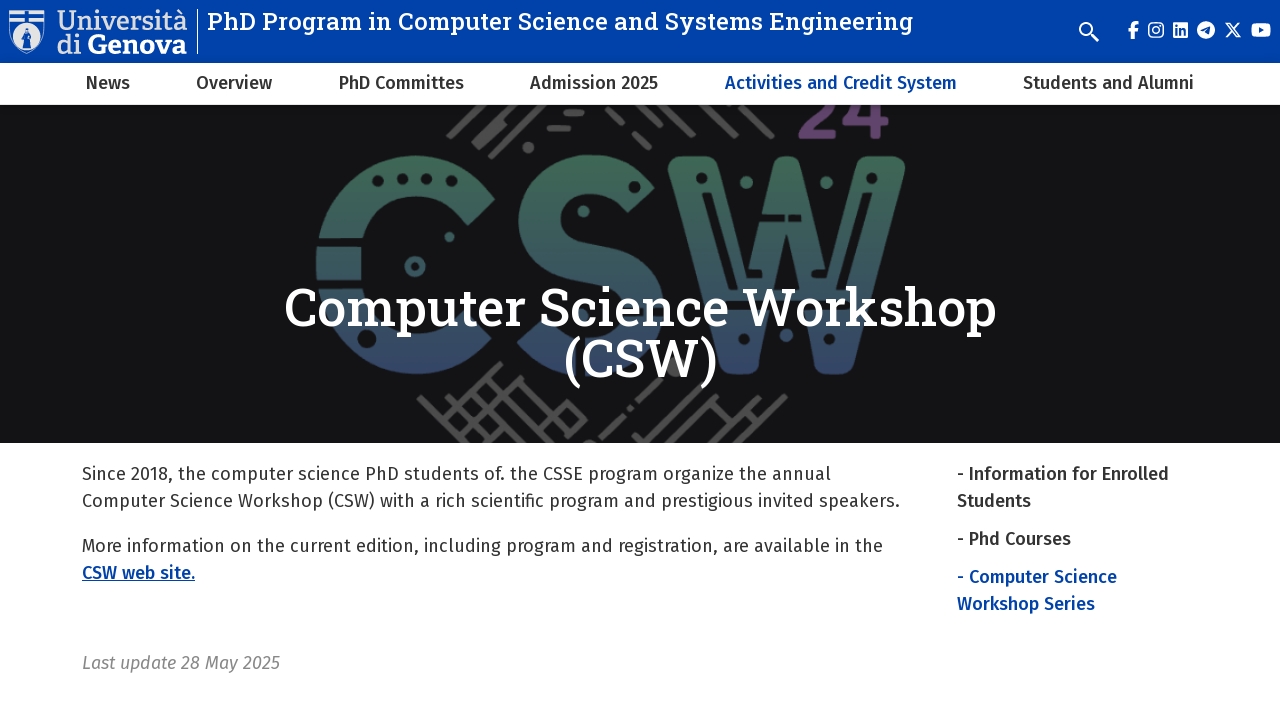

--- FILE ---
content_type: text/html; charset=UTF-8
request_url: https://csse.phd.unige.it/csw
body_size: 4600
content:
<!DOCTYPE html>
<html lang="en" dir="ltr">
  <head>
    <meta charset="utf-8" />
<meta name="Generator" content="Drupal 10 (https://www.drupal.org)" />
<meta name="MobileOptimized" content="width" />
<meta name="HandheldFriendly" content="true" />
<meta name="viewport" content="width=device-width, initial-scale=1, minimum-scale=1" />
<meta name="theme-color" content="#000000" />
<link rel="icon" href="/themes/custom/cama/favicon.ico" type="image/vnd.microsoft.icon" />
<link rel="alternate" hreflang="en" href="https://csse.phd.unige.it/csw" />
<link rel="canonical" href="https://csse.phd.unige.it/csw" />
<link rel="shortlink" href="https://csse.phd.unige.it/node/558" />

    <title>Computer Science Workshop (CSW) | PhD Program in Computer Science and Systems Engineering</title>
    <link rel="stylesheet" media="all" href="/sites/csse.phd.unige.it/files/css/css_iIOtucjh1D4NgLKeXJIyFOohG6VZSh3mvR8ygoCzShk.css?delta=0&amp;language=en&amp;theme=cama&amp;include=eJwliFEOgCAMxS6E7kxjLoRk-AibGm5vlJ-mrXBjykB4DO5JvhQYxtJiyGybx7R6lvUCknx6aKPMrumu-jj93BuOy_QFbHggeg" />
<link rel="stylesheet" media="all" href="/sites/csse.phd.unige.it/files/css/css_YVQgCuR8Rai5V-F3yN0zdfXMPcEpu1QkzZsz42a0STY.css?delta=1&amp;language=en&amp;theme=cama&amp;include=eJwliFEOgCAMxS6E7kxjLoRk-AibGm5vlJ-mrXBjykB4DO5JvhQYxtJiyGybx7R6lvUCknx6aKPMrumu-jj93BuOy_QFbHggeg" />
<link rel="stylesheet" media="all" href="//cdnjs.cloudflare.com/ajax/libs/normalize/8.0.1/normalize.min.css" />
<link rel="stylesheet" media="all" href="//fonts.googleapis.com/css2?family=Fira+Sans:ital,wght@0,400;0,500;0,600;0,700;0,800;0,900;1,400;1,500;1,600;1,700&amp;family=Roboto+Slab:wght@400;500;700;800;900&amp;display=swap" />
<link rel="stylesheet" media="all" href="/sites/csse.phd.unige.it/files/css/css_5WWWcgNu6gTNcguAyafM4wtYH25uFBU3IO1fZG_nThA.css?delta=4&amp;language=en&amp;theme=cama&amp;include=eJwliFEOgCAMxS6E7kxjLoRk-AibGm5vlJ-mrXBjykB4DO5JvhQYxtJiyGybx7R6lvUCknx6aKPMrumu-jj93BuOy_QFbHggeg" />

    
  </head>
  <body class="dark">
        <div role="navigation" aria-labelledby="teleporter">
      <a id="teleporter" href="#main-content" class="visually-hidden focusable">
        Skip to main content
      </a>
    </div>
    
      <div class="dialog-off-canvas-main-canvas" data-off-canvas-main-canvas>
    <div class="layout-container dark">

  
  <header role="banner" id="header-hat" class="">
        <div class="header-branding">
    <div id="block-cama-branding">
  
    
      <h1>
   
      <div id="branding-logo-container" class="dark">
                  <a href="https://unige.it" rel="home">
                  
            <img class="logo-large" src="https://unige.it/frontend/logo/24.svg" alt="PhD Program in Computer Science and Systems Engineering" aria-hidden="true">
                            
            <img class="logo-small" src="https://unige.it/frontend/logo/26.svg" alt="PhD Program in Computer Science and Systems Engineering" aria-hidden="true">
                    </a>
                <div class="site-name-slogan">
          <a href="/" rel="home">
            <div class="site-name">PhD Program in Computer Science and Systems Engineering</div>
                    </a>
        </div>
      </div>     </a>  
  </h1>
  </div>
<div class="search-block-form" data-drupal-selector="search-block-form" id="block-cama-search" role="search">
  
      <h2>Cerca</h2>
    
      <form block="block-cama-search" action="/search/node" method="get" id="search-block-form" accept-charset="UTF-8">
  <div class="js-form-item form-item js-form-type-search form-item-keys js-form-item-keys form-no-label">
      <label for="edit-keys" class="visually-hidden">Search</label>
        <input title="Search" placeholder="Enter a search term" id="cama-search-block-search" data-drupal-selector="edit-keys" type="search" name="keys" value="" size="15" maxlength="128" class="form-search" />

        </div>
<div data-drupal-selector="edit-actions" class="form-actions js-form-wrapper form-wrapper" id="edit-actions"><input id="cama-search-block-image-button" data-drupal-selector="edit-submit" type="image" name="op" src="/themes/custom/cama/icons/search.svg" class="image-button js-form-submit form-submit" />
</div>

</form>

  </div>

    
    

  
  <ul class="social">
          <li>
        <a href="https://www.facebook.com/Unigenova/">
          <i class="fab fa-facebook-f"></i>
          <span class="visually-hidden" aria-hidden="true">facebook</span>
        </a>
      </li>
        
          <li>  
        <a href="http://www.instagram.com/unigenova">
          <i class="fab fa-instagram"></i>
          <span class="visually-hidden" aria-hidden="true">instagram</span>
        </a>
      </li>
    
          <li>
        <a href="https://www.linkedin.com/school/universit-degli-studi-di-genova/">
          <i class="fab fa-linkedin"></i>
          <span class="visually-hidden" aria-hidden="true">linkedin</span>
        </a>
      </li>
    
          <li>
        <a href="https://t.me/UniGenova_official">
          <i class="fab fa-telegram-plane"></i>
          <span class="visually-hidden" aria-hidden="true">telegram</span>
        </a>
      </li>
    
          <li>
        <a href="https://twitter.com/UniGenova">
          <i class="fab fa-x-twitter"></i>
          <span class="visually-hidden" aria-hidden="true">twitter</span>
        </a>
      </li>
        
          <li>
        <a href="http://www.unige.it/youtube">
          <i class="fab fa-youtube"></i>
          <span class="visually-hidden" aria-hidden="true">youtube</span>
        </a>
      </li>
    
      </ul>

  

    <div id="header-button-menu">
      <div class="hamburger hamburger--close" aria-hidden="true">
        <div class="hamburger-box">
          <div class="hamburger-inner"></div>
        </div>
      </div>
          </div>
    
  </div>

      <div>
    <nav role="navigation" aria-labelledby="block-cama-main-menu-menu" id="block-cama-main-menu">
            
  <h2 class="visually-hidden" id="block-cama-main-menu-menu">Navigazione principale</h2>
  

                
                                                <ul block="block-cama-main-menu" class="dark ss_mega_menu main-menu">
        
        
                                                

          <li class="level-0 menu-item">
            
            <a href="https://csse.phd.unige.it/admission" title="Computer Science Workshop 2023">News</a>
            
            
          </li>
                                                                      

          <li class="level-0 menu-item menu-item--expanded has-children">
            
            <a href="/overview" title="Overview" data-drupal-link-system-path="node/119">Overview</a>
            
                                                                    <div class="sub-menu sub-menu-0 mega-menu">
                
               
                <div class="mega-menu-col mega-menu-col-1">
                                                <ul>
        
                  <li class="sub-menu-back" aria-hidden="true"><a href="#">Back</a></li>

                            
                                                

          <li class="level-1 menu-item">
            
            <a href="/success" data-drupal-link-system-path="node/556">- Success story</a>
            
            
          </li>
                                                

          <li class="level-1 menu-item">
            
            <a href="/howtoreach" data-drupal-link-system-path="node/555">- How to reach</a>
            
            
          </li>
                </ul>
          
                </div>

                                  <div class="close-mega-menu">
                    <svg xmlns="http://www.w3.org/2000/svg" width="16" height="16" fill="currentColor" class="bi bi-x" viewBox="0 0 16 16">
                      <path d="M4.646 4.646a.5.5 0 0 1 .708 0L8 7.293l2.646-2.647a.5.5 0 0 1 .708.708L8.707 8l2.647 2.646a.5.5 0 0 1-.708.708L8 8.707l-2.646 2.647a.5.5 0 0 1-.708-.708L7.293 8 4.646 5.354a.5.5 0 0 1 0-.708z"/>
                    </svg>
                  </div>

                  
                  
                                                                                                              <div class="mega-menu-col mega-menu-col-2">
                          
                        </div>
                                              
                    
                  
                                                                                                              <div class="mega-menu-col mega-menu-col-3">
                          
                        </div>
                                              
                    
                  
                                                                                                            
                    
                                                </div>
            
          </li>
                                                

          <li class="level-0 menu-item">
            
            <a href="/phdboard" data-drupal-link-system-path="node/116">PhD Committes</a>
            
            
          </li>
                                                                      

          <li class="level-0 menu-item menu-item--expanded has-children">
            
            <a href="https://csse.phd.unige.it/node/1077" title="Admission">Admission 2025</a>
            
                                                                    <div class="sub-menu sub-menu-0 mega-menu">
                
               
                <div class="mega-menu-col mega-menu-col-1">
                                                <ul>
        
                  <li class="sub-menu-back" aria-hidden="true"><a href="#">Back</a></li>

                            
                                                

          <li class="level-1 menu-item">
            
            <a href="https://csse.phd.unige.it/admission25">Admission 2025</a>
            
            
          </li>
                                                

          <li class="level-1 menu-item">
            
            <a href="https://csse.phd.unige.it/node/700">Academic Research Themes </a>
            
            
          </li>
                                                

          <li class="level-1 menu-item">
            
            <a href="https://csse.phd.unige.it/node/701">Industrial research themes</a>
            
            
          </li>
                                                

          <li class="level-1 menu-item">
            
            <a href="https://csse.phd.unige.it/node/696" title="Guidelines for preparing the research proposal">Research proposal</a>
            
            
          </li>
                                                

          <li class="level-1 menu-item">
            
            <a href="https://csse.phd.unige.it/node/697" title="Guidelines for referees">Reference Letter</a>
            
            
          </li>
                </ul>
          
                </div>

                                  <div class="close-mega-menu">
                    <svg xmlns="http://www.w3.org/2000/svg" width="16" height="16" fill="currentColor" class="bi bi-x" viewBox="0 0 16 16">
                      <path d="M4.646 4.646a.5.5 0 0 1 .708 0L8 7.293l2.646-2.647a.5.5 0 0 1 .708.708L8.707 8l2.647 2.646a.5.5 0 0 1-.708.708L8 8.707l-2.646 2.647a.5.5 0 0 1-.708-.708L7.293 8 4.646 5.354a.5.5 0 0 1 0-.708z"/>
                    </svg>
                  </div>

                  
                  
                                                                                                              <div class="mega-menu-col mega-menu-col-2">
                          
                        </div>
                                              
                    
                  
                                                                                                              <div class="mega-menu-col mega-menu-col-3">
                          
                        </div>
                                              
                    
                  
                                                                                                            
                    
                                                </div>
            
          </li>
                                                                      

          <li class="level-0 menu-item menu-item--expanded menu-item--active-trail has-children">
            
            <a href="/activity" data-drupal-link-system-path="node/118">Activities and Credit System</a>
            
                                                                    <div class="sub-menu sub-menu-0 mega-menu">
                
               
                <div class="mega-menu-col mega-menu-col-1">
                                                <ul>
        
                  <li class="sub-menu-back" aria-hidden="true"><a href="#">Back</a></li>

                            
                                                

          <li class="level-1 menu-item">
            
            <a href="/enrolled" data-drupal-link-system-path="node/121">- Information for Enrolled Students</a>
            
            
          </li>
                                                

          <li class="level-1 menu-item">
            
            <a href="/courses" data-drupal-link-system-path="node/120">- Phd Courses</a>
            
            
          </li>
                                                

          <li class="level-1 menu-item menu-item--active-trail">
            
            <a href="/csw" data-drupal-link-system-path="node/558" class="is-active" aria-current="page">- Computer Science Workshop Series</a>
            
            
          </li>
                </ul>
          
                </div>

                                  <div class="close-mega-menu">
                    <svg xmlns="http://www.w3.org/2000/svg" width="16" height="16" fill="currentColor" class="bi bi-x" viewBox="0 0 16 16">
                      <path d="M4.646 4.646a.5.5 0 0 1 .708 0L8 7.293l2.646-2.647a.5.5 0 0 1 .708.708L8.707 8l2.647 2.646a.5.5 0 0 1-.708.708L8 8.707l-2.646 2.647a.5.5 0 0 1-.708-.708L7.293 8 4.646 5.354a.5.5 0 0 1 0-.708z"/>
                    </svg>
                  </div>

                  
                  
                                                                                                              <div class="mega-menu-col mega-menu-col-2">
                          
                        </div>
                                              
                    
                  
                                                                                                              <div class="mega-menu-col mega-menu-col-3">
                          
                        </div>
                                              
                    
                  
                                                                                                            
                    
                                                </div>
            
          </li>
                                                

          <li class="level-0 menu-item">
            
            <a href="/alumni" data-drupal-link-system-path="node/122">Students and Alumni</a>
            
            
          </li>
                </ul>
          

    
  </nav>

  </div>

  </header> 

  

  

    <div>
    <div data-drupal-messages-fallback class="hidden"></div>

  </div>


  

  <main role="main">
    <a id="main-content" tabindex="-1"></a>
        <div class="layout-content-top">
        <div>
    <div id="block-cama-page-title">
  
    
      



  <div class="hero">
    <figure aria-hidden="true">
      
            <div><div>
  
  
            <div>    <picture>
                  <source srcset="/sites/csse.phd.unige.it/files/styles/ultra_wide_x1/public/2024-08/csw1.png?h=4d323b65&amp;itok=jzAGyQ9L 1x, /sites/csse.phd.unige.it/files/styles/ultra_wide_x2/public/2024-08/csw1.png?h=4d323b65&amp;itok=8BLEgzbI 2x" media="(min-width: 1441px)" type="image/png" width="1920" height="960"/>
              <source srcset="/sites/csse.phd.unige.it/files/styles/wide_x1/public/2024-08/csw1.png?h=4d323b65&amp;itok=Wwin5UT_ 1x, /sites/csse.phd.unige.it/files/styles/wide_x2/public/2024-08/csw1.png?h=4d323b65&amp;itok=wtdgHq_h 2x" media="(min-width: 1025px) and (max-width: 1440px)" type="image/png" width="1440" height="700"/>
              <source srcset="/sites/csse.phd.unige.it/files/styles/narrow_x1/public/2024-08/csw1.png?h=4d323b65&amp;itok=dF7Yl4dz 1x, /sites/csse.phd.unige.it/files/styles/narrow_x2/public/2024-08/csw1.png?h=4d323b65&amp;itok=Dnx38T2m 2x" media="(min-width: 560px) and (max-width: 1024px)" type="image/png" width="1024" height="512"/>
              <source srcset="/sites/csse.phd.unige.it/files/styles/mobile_x1/public/2024-08/csw1.png?h=4d323b65&amp;itok=5zaLM2F1 1x, /sites/csse.phd.unige.it/files/styles/mobile_x2/public/2024-08/csw1.png?h=4d323b65&amp;itok=sfJykdLY 2x" media="(min-width: 0px)" type="image/png" width="560" height="250"/>
                  <img loading="eager" src="/sites/csse.phd.unige.it/files/styles/mobile_x1/public/2024-08/csw1.png?h=4d323b65&amp;itok=5zaLM2F1" />

  </picture>

</div>
      
</div>
</div>
      
    </figure>

  <div class="container">
    <div class="row">
      <div class="col-md-10 offset-md-1">
        <div class="">
                  <h1>
<span>Computer Science Workshop (CSW)</span>
</h1>
        
                </div>
      </div>
    </div>
  </div>

  </div>  

  </div>

  </div>

    </div>
      

        
                                
      
            <div class="container">  
        <div class="row">
          
          <div class="col-md-9 ">
              <div>
    <div id="block-cama-content">
  
    
      <article>

  
    

  
  <div>
    
            <div><p>Since 2018, the computer science PhD students of. the CSSE program organize the annual Computer Science Workshop (CSW) with a rich scientific program and prestigious invited speakers.</p><p>More information on the current edition, including program and registration, are available in the <a href="https://docs-dibris.github.io/docs/Computer%20Science%20Workshop/csw24.html">CSW web site.</a></p><p>&nbsp;</p></div>
      
  </div>

</article>

  </div>
<div class="views-element-container" id="block-views-block-ultimo-aggiornamento-block-1">
  
    
      <div block="block-views-block-ultimo-aggiornamento-block-1"><div class="js-view-dom-id-80e86a1e105820fdf5fc735c4277134fb7b4eb573eb5d97ffd9d5d3dbd877d61">
  
  
  

  
  
  

      <div class="views-row"><div class="views-field views-field-changed"><span class="field-content">Last update <time datetime="2025-05-28T23:51:21+02:00">28 May 2025</time>
</span></div></div>

    

  
  

  
  
</div>
</div>

  </div>

  </div>

          </div>

                      <aside class="col-md-3">
                <div>
    <nav role="navigation" aria-labelledby="block-mainnavigationside-menu" id="block-mainnavigationside">
            
  <h2 class="visually-hidden" id="block-mainnavigationside-menu">Navigazione principale</h2>
  

        
              <ul block="block-mainnavigationside" class="dark ss_mega_menu">
              <li>
        <a href="/enrolled" data-drupal-link-system-path="node/121">- Information for Enrolled Students</a>
              </li>
          <li>
        <a href="/courses" data-drupal-link-system-path="node/120">- Phd Courses</a>
              </li>
          <li>
        <a href="/csw" data-drupal-link-system-path="node/558" class="is-active" aria-current="page">- Computer Science Workshop Series</a>
              </li>
        </ul>
  


  </nav>

  </div>

            </aside>
                  </div>
      </div>

        
  </main>

  

  <footer role="contentinfo">
    
            <div class="footer">
        <div class="container">
          <div class="footer-content-flex footer-content-flex-center">
                        <div>
                            <div class="footer-content">
                
              </div>
                          </div>
          </div>
          <div class="footer-content-flex">
          

  
  <ul class="social">
          <li>
        <a href="https://www.facebook.com/Unigenova/">
          <i class="fab fa-facebook-f"></i>
          <span class="visually-hidden" aria-hidden="true">facebook</span>
        </a>
      </li>
        
          <li>  
        <a href="http://www.instagram.com/unigenova">
          <i class="fab fa-instagram"></i>
          <span class="visually-hidden" aria-hidden="true">instagram</span>
        </a>
      </li>
    
          <li>
        <a href="https://www.linkedin.com/school/universit-degli-studi-di-genova/">
          <i class="fab fa-linkedin"></i>
          <span class="visually-hidden" aria-hidden="true">linkedin</span>
        </a>
      </li>
    
          <li>
        <a href="https://t.me/UniGenova_official">
          <i class="fab fa-telegram-plane"></i>
          <span class="visually-hidden" aria-hidden="true">telegram</span>
        </a>
      </li>
    
          <li>
        <a href="https://twitter.com/UniGenova">
          <i class="fab fa-x-twitter"></i>
          <span class="visually-hidden" aria-hidden="true">twitter</span>
        </a>
      </li>
        
          <li>
        <a href="http://www.unige.it/youtube">
          <i class="fab fa-youtube"></i>
          <span class="visually-hidden" aria-hidden="true">youtube</span>
        </a>
      </li>
    
      </ul>

  
          </div>
        </div><!-- container -->
      </div>
      
      <div class="footer-info">
        <div class="layout-content-grid layout-content-grid-col-1 ">
          <div class="layout-content">
            <div class="footer-info-grid">
                            <div>
                                Contacts
Coordinator: 
Informatica - Computer Science 
phd.compsci@dibris.unige.it

Ingegneria dei sistemi - Systems Engineering  
phd.syseng@dibris.unige.it

Administration DIBRIS

ufficio.didattica@dibris.unige.it
              </div>
              
              
              
                          </div>
          </div>
        </div>
      </div>
    
    <div class="footer-second footer-content-flex">
      <div class="footer-second-content container">
        <ul>
          <li>
            <a href="https://unige.it/privacy/cookie" title="cookie policy">cookie policy</a>
          </li>
          <li>
            <a href="https://unige.it/privacy" title="privacy">privacy</a>
          </li>
          <li>
            <a href="/sites/csse.phd.unige.it/files/dichiarazione-accessibilita.pdf" title="dichiarazione di accessibilità">dichiarazione di accessibilità</a>
          </li>
        </ul>
      </div>
    </div>

  </footer>

</div>
  </div>

    
    <script type="application/json" data-drupal-selector="drupal-settings-json">{"path":{"baseUrl":"\/","pathPrefix":"","currentPath":"node\/558","currentPathIsAdmin":false,"isFront":false,"currentLanguage":"en"},"pluralDelimiter":"\u0003","suppressDeprecationErrors":true,"statistics":{"data":{"nid":"558"},"url":"\/core\/modules\/statistics\/statistics.php"},"ajaxTrustedUrl":{"\/search\/node":true},"user":{"uid":0,"permissionsHash":"1734f74dcf378ebabeeb2e5bb6a474ee008d58d366885060f035552523b4f224"}}</script>
<script src="/sites/csse.phd.unige.it/files/js/js_EPY2FtX96d5sDUNp6mt3pYvj8pCgGInFaLFU2lctG0A.js?scope=footer&amp;delta=0&amp;language=en&amp;theme=cama&amp;include=eJxFyEEKgDAMBMAPVfumbQolEE3prgd_L-LB44zhQG2ZohZmsZcjsiE26g4_x3dKKxTklBtrX9dE7P888ogcDw"></script>
<script src="//cdnjs.cloudflare.com/ajax/libs/font-awesome/6.5.1/js/all.min.js" crossorigin="anonymous"></script>
<script src="/sites/csse.phd.unige.it/files/js/js_vRvkrcM0i_6acFo6-r73teXgtAM_AXoeoAhgPD2Qf-k.js?scope=footer&amp;delta=2&amp;language=en&amp;theme=cama&amp;include=eJxFyEEKgDAMBMAPVfumbQolEE3prgd_L-LB44zhQG2ZohZmsZcjsiE26g4_x3dKKxTklBtrX9dE7P888ogcDw"></script>

  </body>
</html>


--- FILE ---
content_type: text/css
request_url: https://csse.phd.unige.it/sites/csse.phd.unige.it/files/css/css_5WWWcgNu6gTNcguAyafM4wtYH25uFBU3IO1fZG_nThA.css?delta=4&language=en&theme=cama&include=eJwliFEOgCAMxS6E7kxjLoRk-AibGm5vlJ-mrXBjykB4DO5JvhQYxtJiyGybx7R6lvUCknx6aKPMrumu-jj93BuOy_QFbHggeg
body_size: 7755
content:
/* @license GPL-2.0-or-later https://www.drupal.org/licensing/faq */
label{display:inline-block;margin-bottom:.5rem;}button,input,select,textarea{font-family:inherit;font-size:100%;margin-bottom:1rem;}input[type=text],input[type=password],input[type=email],input[type=number],select,textarea{border-style:solid;border-width:1px;border:1px solid var(--colorGray);}select{word-wrap:normal;text-transform:none;width:100%;padding:.375rem 1.75rem .375rem .75rem;font-size:1rem;font-weight:400;line-height:1.5;color:#212529;vertical-align:middle;background-color:#fff;background-image:url("data:image/svg+xml,%3csvg xmlns='http://www.w3.org/2000/svg' viewBox='0 0 16 16'%3e%3cpath fill='none' stroke='%23343a40' stroke-linecap='round' stroke-linejoin='round' stroke-width='2' d='M2 5l6 6 6-6'/%3e%3c/svg%3e");background-repeat:no-repeat;background-position:right .75rem center;background-size:16px 12px;border:1px solid #ced4da;border-radius:.25rem;-webkit-appearance:none;-moz-appearance:none;appearance:none;}input[type=text],input[type=password],input[type=email],input[type=number],textarea{padding:.35em .25em;display:block;width:100%;padding:.375rem .75rem;font-size:1rem;line-height:1.5;background-clip:padding-box;border-radius:.25rem;transition:border-color .15s ease-in-out,box-shadow .15s ease-in-out;}input:focus,select:focus,textarea:focus{border-color:var(--colorPrimary);box-shadow:var(--boxShadow);outline:0;}.form-required:after{display:inline-block;width:6px;height:6px;margin:0 0.3em;content:"";vertical-align:super;background-image:url(/core/misc/icons/ee0000/required.svg);background-repeat:no-repeat;background-size:6px 6px;}
:root{--lineHeight:1.5;--fontSans:'Fira Sans',sans-serif;--fontSerif:'Roboto Slab',serif;--fontSizeRoot:112.5%;--fontSizeXXXLarge:4.624rem;--fontSizeXXLarge:3.653rem;--fontSizeXLarge:3.247rem;--fontSizeLarge:2.566rem;--fontSizeXBig:1.902rem;--fontSizeBig:1.802rem;--fontSizeXMedium:1.424rem;--fontSizeMedium:1.266rem;--fontSizeSMedium:1.125rem;--fontSizeBase:1rem;--fontSizeSmall:0.899rem;--fontSizeXSmall:0.79rem;--fontWeightHeavy:900;--fontWeightExtraBold:800;--fontWeightBold:700;--fontWeightSemiBold:600;--fontWeightMedium:500;--fontWeightBase:400;--spaceUnit:1rem;--colorUnigeLight:#414164;--colorUnigeDark:#020222;--colorUnigeXDark:#010115;--colorInternazionale:#cb0098;--colorLinkUtili:palegreen;--colorRicerca:#fe6767;--colorAteneo:#f90;--colorBlack:rgb(0,0,0);--colorGrayXXXDark:rgb(24,24,24);--colorGrayXXDark:rgb(34,34,34);--colorGrayXDark:rgb(51,51,51);--colorGrayDark:rgb(136,136,136);--colorGray:rgb(204,204,204);--colorGrayLight:rgb(226,226,226);--colorGrayXLight:rgb(238,238,238);--colorGrayXXLight:rgb(244,244,244);--colorGrayXXXLight:rgb(250,250,250);--colorWhite:rgb(255,255,255);--boxShadow:0 3px 5px -1px rgba(0,0,0,0.2),0 6px 10px 0 rgba(0,0,0,0.14),0 1px 18px 0 rgba(0,0,0,0.12);--boxShadowLarge:5px 25px 25px rgba(0,0,0,0.25);--boxShadowSmall:0 1px 2px rgba(0,0,0,0.1);--boxShadowCard:0 1px 3px 1px rgba(152,176,194,0.2),0 2px 8px 4px rgba(60,64,67,0.1);--boxCornerRadius:20px;--colorWhite:rgb(255,255,255);--colorInfo:#828282;--colorBgInfo:#e5e5e5;--colorSuccess:#007f00;--colorBgSuccess:#c9eecf;--colorWarning:#e0ac3b;--colorBgWarning:#ffeec8;--colorError:red;--colorBgError:#fcc3c3;--colorRibbon:orange;--gutter:20px;--containerHomeWidth:1480px;--containerWidth:1024px;--zIndexNotify:1000;--zIndexCookie:10000;--zIndexMenu:10;}@media screen and (max-width:1023px){:root{--fontSizeRoot:100%;--fontSizeXXXLarge:3.274rem;--fontSizeXXLarge:2.887rem;--fontSizeXLarge:2.566rem;--fontSizeLarge:1.802rem;--fontSizeBig:1.424rem;--fontSizeXMedium:1.266rem;--fontSizeMedium:1.125rem;--fontSizeBase:1rem;--fontSizeSmall:0.79rem;--fontSizeXSmall:0.702rem}}
*{box-sizing:border-box;-webkit-overflow-scrolling:touch}body{font-size:var(--fontSizeRoot);line-height:var(--lineHeight);font-family:var(--fontSans);color:var(--colorText);}img{max-width:100%;height:auto;}h1,h2,h3,h4,h5,h6{font-family:var(--fontSerif);line-height:1}h1{font-family:var(--fontSerif);font-size:var(--fontSizeXLarge);font-weight:var(--fontWeightMedium);text-align:center;padding-bottom:.5em;color:var(--colorPrimary);margin:calc(var(--spaceUnit) * 2) 0 calc(var(--spaceUnit) * 1) 0;}h2{font-family:var(--fontSerif);font-size:var(--fontSizeBig);font-weight:var(--fontWeightMedium);margin-bottom:calc(var(--spaceUnit) * 1);margin-top:calc(var(--spaceUnit) * 2);}h3{font-size:var(--fontSizeMedium);margin-top:calc(var(--spaceUnit) * 2);margin-bottom:calc(var(--spaceUnit) * .5)}h4,h5,h6{font-size:var(--fontSizeBase);margin-top:calc(var(--spaceUnit) * 2);margin-bottom:calc(var(--spaceUnit) * .5)}h3+p{margin-top:0}p{margin-top:1em}a{color:var(--colorLink);font-weight:var(--fontWeightMedium);text-decoration-skip-ink:auto;}a:hover{color:var(--colorBlack)}strong{font-weight:var(--fontWeightSemiBold);}small{font-size:var(--fontSizeSmall)}dd,dl{margin:0}dt{font-weight:var(--fontWeightMedium);}dl dd{margin-bottom:1.5em}.text-primary{color:var(--colorText) !important;}
.sr-only{border:0;clip:rect(1px,1px,1px,1px);clip-path:inset(50%);height:1px;margin:-1px;overflow:hidden;padding:0;position:absolute !important;width:1px;word-wrap:normal !important;}.layout-content-grid{padding:1em 0 1em 0;display:grid;}.layout-content{margin:0 1em;}.layout-sidebar-first{margin:0 1em;}.research-group-list .research-group-list-grid{display:grid;column-gap:1em;row-gap:1em;}footer{margin-top:2em;}@media screen and (min-width:768px){.research-group-list .research-group-list-grid{grid-template-columns:1fr 1fr;}}@media screen and (min-width:1024px){.layout-content-grid{max-width:1080px;margin:0 auto;grid-column-gap:1em;}.layout-content-grid.layout-content-grid-col-2{grid-template-columns:1fr 3fr;}.layout-content-grid.layout-content-grid-col-3{grid-template-columns:1fr 2fr 1fr;}.layout-content{order:2;}}@media screen and (min-width:1500px){.layout-content-grid.front{max-width:1440px;margin:0 auto;}}
#header-bg.front{position:fixed;top:0;width:100%;background:linear-gradient(to bottom,rgba(0,0,0,1) 0%,rgba(0,0,0,1) 6%,rgba(0,0,0,0) 100%);height:60px;z-index:2;}#header-bg.front.bright{background:linear-gradient(to bottom,rgba(255,255,255,1) 0%,rgba(255,255,255,1) 6%,rgba(255,255,255,0) 100%)}#header-hat{position:sticky;top:0;width:100%;z-index:10;background:var(--colorHeader);color:var(--colorWhite);}#header-hat.front-fixed{position:fixed;}#header-hat.front:not(.js-menu-open){background:transparent;transition:background-color .2s linear;}#header-hat h1{margin:0;padding:0;text-align:left;}.header-branding{display:flex;justify-content:space-between;align-items:center;}#header-button-menu{font-size:var(--fontSizeMedium);margin-right:1em;display:flex;align-items:center;}#header-button-menu span{width:52px;}#block-cama-main-menu{border-bottom:1px solid #e6e6e6;box-shadow:0 0 10px rgba(0,0,0,.15),0 3px 3px rgba(0,0,0,.15);background:white;}header.front:not(.js-menu-open) #block-cama-main-menu{border:0;box-shadow:none;background:transparent;transition:background-color .2s linear;}@media screen and (min-width:1024px){#header-bg.front{height:200px;}#header-button-menu{display:none;}}
.hero{overflow:hidden;position:relative;padding-top:8em;padding-bottom:1em;}.hero figure{position:absolute;margin:0;padding:0;width:100%;z-index:-1;top:50%;transform:translateY(-50%);min-height:100%;object-fit:cover;}.hero figure::before{content:'';position:absolute;width:100%;height:100%;background:rgba(0,0,0,0.5);z-index:1;}.hero figure img{width:100%;object-fit:cover;height:100vh;}.hero h1,.hero h2,.hero .subtitle{padding-left:0.5em;padding-right:0.5em;color:white;}.subtitle{text-align:center;color:var(--colorPrimary);}@media screen and (min-width:1024px){.hero figure img{height:auto;}}
#sliderHomepageCarousel{height:calc(100vh - 162px);overflow:hidden;}#sliderHomepageCarousel .carousel-inner,#sliderHomepageCarousel .carousel-inner div:not(.carousel-caption){height:100%;}#sliderHomepageCarousel .carousel-inner div:not(.carousel-caption)::before{content:'';position:absolute;width:100%;height:100%;background:rgba(0,0,0,0.0);z-index:1;}#sliderHomepageCarousel .carousel-inner .carousel-caption{left:4%;right:4%;}#sliderHomepageCarousel .carousel-item img{width:100%;height:100%;object-fit:cover;}.carousel{margin:2em 0;}#sliderHomepageCarousel.carousel{margin:0;}.carousel .carousel-item{position:relative;}.carousel .carousel-item picture img{width:100%;}.carousel .carousel-item h2{margin-bottom:0.5em;color:white;font-size:2.4em;text-shadow:0 0 30px rgb(0 0 0 / 70%);}.carousel-cama-paragraph .carousel-control-prev,.carousel-cama-paragraph .carousel-control-next{opacity:1;}.carousel-cama-paragraph .carousel-indicators{top:0;}.carousel-cama-paragraph .carousel-control-prev-icon,.carousel-cama-paragraph .carousel-control-next-icon{width:3rem;height:3rem;}.carousel .carousel-item .gallery-item-didascalia{position:absolute;bottom:0;color:white;width:100%;background:rgba(0,0,0,0.6);padding:0.5em;text-align:center;}@media screen and (min-width:768px){.carousel-cama-paragraph .carousel-control-prev,.carousel-cama-paragraph .carousel-control-next{filter:invert();}.carousel-cama-paragraph .carousel-inner{width:70%;margin:0 auto;}#sliderHomepageCarousel .carousel-inner .carousel-caption{left:15%;right:15%;}}@media screen and (min-width:1024px){.carousel .carousel-item h2{font-size:2.4em;}}
.tabs ul{margin:2em 0;padding:0;list-style:none;display:flex;justify-content:center;}.tabs ul li{margin-right:1em;padding-right:.6em;padding-left:.6em;border-radius:.125rem;color:#000;background-color:#e0e0e0;outline:0;box-shadow:0 2px 5px 0 rgba(0,0,0,0.16),0 2px 10px 0 rgba(0,0,0,0.12);transition:box-shadow .2s;}.tabs ul li:last-child{margin-right:0;}.tabs ul li:hover{box-shadow:0 5px 11px 0 rgba(0,0,0,0.18),0 4px 15px 0 rgba(0,0,0,0.15);}.tabs ul li a{color:#000;text-decoration:none;}.unigebook-tabs{width:100%;}.unigebook-tabs > input,.unigebook-tabs .unigebook-tabs-content > div{display:none;}#unigebook-tab-option_1:checked ~ .unigebook-tabs-content .unigebook-tab-1,#unigebook-tab-option_2:checked ~ .unigebook-tabs-content .unigebook-tab-2{display:block;}.unigebook-tabs{margin:1em auto;width:100%;}.unigebook-tabs .unigebook-tabs-list{list-style:none;margin:0;padding:0;}.unigebook-tabs .unigebook-tabs-list li label{margin:0;background-color:#eeeeee;border:1px solid var(--colorGray);border-bottom:0;color:#333333;float:left;padding:8px 10px;font-size:var(--fontSizeXSmall);}.unigebook-tabs .unigebook-tabs-list li label:hover{background-color:#dddddd;cursor:pointer;}.unigebook-tabs .unigebook-tabs-list li label:active{background-color:#ffffff;}.unigebook-tabs .unigebook-tabs-list li:not(:last-child) label{border-right-width:0;}.unigebook-tabs .unigebook-tabs-content{clear:both;}.unigebook-tabs .unigebook-tabs-content > div{background-color:#fff;border:1px solid var(--colorGray);color:var(--colorGrayXDark);line-height:1.3em;padding:15px;width:100%;}#unigebook-tab-option_1:checked ~ nav .unigebook-tab-1 label,#unigebook-tab-option_2:checked ~ nav .unigebook-tab-2 label{background-color:#ffffff;color:#333333;position:relative;}#unigebook-tab-option_1:checked ~ nav .unigebook-tab-1 label::after,#unigebook-tab-option_2:checked ~ nav .unigebook-tab-2 label::after{background-color:#ffffff;bottom:-1px;content:'';display:block;left:0;height:2px;position:absolute;width:100%;}@media screen and (min-width:600px){.unigebook-tabs{width:600px;margin:0 auto;}.unigebook-tabs .unigebook-tabs-list li label{padding:10px 20px;font-size:var(--fontSizeBase);}}
.paragraph--type--paragraph-image figure{margin:0;}.paragraph--type--paragraph-image figure img{width:100%;height:auto;border-radius:0.4em;}.paragraph--type--paragraph-image figure figcaption{font-family:var(--fontSerif);font-style:italic;color:var(--colorGrayDark);text-align:center;}
.page-link{color:var(--colorPrimary);}.page-link:hover{color:var(--colorPrimaryDark);}
input[type=submit]:disabled,button:disabled{opacity:0.5;}.button{padding:0.4em 0.8em;background-color:var(--colorPrimary);color:var(--colorWhite);text-decoration:none;font-size:var(--fontSizeBig);transition:0.4s;display:inline-block;border:1px solid transparent;border-radius:8px;}.button:hover{background-color:var(--colorPrimaryDark);color:var(--colorWhite);}.bright .button,.bright .button:hover{color:var(--colorBlack);}
@font-face{font-family:"unigefont";src:url(/themes/custom/cama/fonts/unigefont.eot);src:url(/themes/custom/cama/fonts/unigefont.eot#iefix) format("embedded-opentype"),url(/themes/custom/cama/fonts/unigefont.woff) format("woff"),url(/themes/custom/cama/fonts/unigefont.ttf) format("truetype"),url(/themes/custom/cama/fonts/unigefont.svg#unigefont) format("svg");font-weight:normal;font-style:normal;}[data-icon]:before{font-family:"unigefont" !important;content:attr(data-icon);font-style:normal !important;font-weight:normal !important;font-variant:normal !important;text-transform:none !important;speak:none;line-height:1;-webkit-font-smoothing:antialiased;-moz-osx-font-smoothing:grayscale;}[class^="icon-"]:before,[class*=" icon-"]:before{font-family:"unigefont" !important;font-style:normal !important;font-weight:normal !important;font-variant:normal !important;text-transform:none !important;speak:none;line-height:1;-webkit-font-smoothing:antialiased;-moz-osx-font-smoothing:grayscale;}.icon-unigefont-aulaweb:before{content:"\61";}.icon-unigefont-scudo:before{content:"\75";}
[id^=block-tocfor] ul,#block-mainnavigationside [id^=block-tocfor] ul{list-style:none;margin-left:20px;}[id^=block-tocfor] ul li,#block-mainnavigationside [id^=block-tocfor] ul li{line-height:1em;margin-bottom:0.8em;}[id^=block-tocfor] ul li a,#block-mainnavigationside [id^=block-tocfor] ul li a{text-decoration:none;color:var(--colorGrayXDark)}[id^=block-tocfor] ul li a:hover,#block-mainnavigationside [id^=block-tocfor] ul li a:hover{text-decoration:underline;}.js-toc-alone{margin-top:calc(var(--spaceUnit) * 2);}
:root{--colorBase:#ffffff;--colorText:#333333;--colorLink:#0042aa;--colorUnige:#0f0e36;--colorPrimary:#0042aa;--colorPrimaryDark:#012f78;--colorHeader:#0042aa;}
#block-cama-branding{padding:0.5em 0.5em;width:90%;}#block-cama-branding #logo-small{display:block;}#block-cama-branding #logo-large{display:none;}#branding-logo-container{display:flex;}#block-cama-branding a{color:white;text-decoration:none;}#block-cama-branding .bright a{color:var(--colorBlack);text-decoration:none;}#block-cama-branding img{height:18px;}#block-cama-branding img.logo-custom{max-height:18px;height:auto;}#block-cama-branding .logo-small{display:block;font-size:var(--fontSizeBig);}#block-cama-branding .logo-large{display:none;}#block-cama-branding .site-name-slogan{font-size:20px;margin-left:0.4em;padding-left:0.4em;border-left:1px solid var(--colorWhite);}#block-cama-branding .site-name-slogan .site-slogan{display:none;}#block-cama-branding .bright .site-name-slogan{color:var(--colorBlack);border-left:1px solid var(--colorBlack);}@media screen and (min-width:1023px){#block-cama-branding #logo-small{display:none;}#block-cama-branding #logo-large{display:block;}#block-cama-branding img{height:45px;}#block-cama-branding img.logo-custom{height:auto;max-height:70px;}#block-cama-branding .logo-small{display:none;}#block-cama-branding .logo-large{display:block;}#block-cama-branding .site-name-slogan{font-size:24px;}#block-cama-branding .site-name-slogan .site-slogan{display:block;font-weight:400;}}
.card-deck{display:grid;column-gap:2em;row-gap:2em;align-items:stretch;margin:2em 0;}.cama-card{box-shadow:0 0 10px rgba(0,0,0,0.15),0 3px 3px rgba(0,0,0,0.15);overflow:hidden;transition:0.8s;background:white;word-wrap:break-word;}.card-deck .cama-card{min-height:260px;}.cama-card:hover{box-shadow:0 0 10px rgba(0,0,0,0.2),0 7px 10px rgba(0,0,0,0.4);}.cama-card:hover .cama-card-image img{transform:scale(1.1);}.cama-card a{text-decoration:none;}.cama-card-type-image{position:relative;}.cama-card-type-image .cama-card-image img{position:absolute;top:50%;transform:translateY(-50%);width:100%;min-height:100%;object-fit:cover;transition:0.8s;}.cama-card-type-text .cama-card-image{height:200px;overflow:hidden;}.cama-card-type-text .cama-card-image img{width:100%;min-height:100%;min-height:-webkit-fill-available;object-fit:cover;transition:0.8s;}.cama-card-type-text .cama-card-title{color:var(--colorBlack);}.cama-card-type-text .cama-card-text{font-weight:var(--fontWeightBase);}.cama-card:hover.cama-card-type-image .cama-card-image img{transform:translateY(-50%) scale(1.1);}.cama-card-type-image .cama-card-title{position:absolute;bottom:0;width:100%;background:linear-gradient(180deg,transparent,rgba(0,0,0,0.65) 80%);}.cama-card-type-image a .cama-card-title{color:var(--colorWhite);font-size:var(--fontSizeBig);transition:font-size 0.8s;}.cama-card .cama-card-title{padding:0.8em;}.cama-card h3{margin-top:0;}.cama-card.cama-card-type-image h3{font-size:var(--fontSizeBig);}@media screen and (min-width:768px){.card-deck-2,.card-deck-3,.card-deck-4,.card-deck-5,.card-deck-6,.card-deck-7,.card-deck-8,.card-deck-9,.card-deck-10,.card-deck-11,.card-deck-12{grid-template-columns:1fr 1fr;}.card-deck-3 .cama-card:nth-child(1),.card-deck-5 .cama-card:nth-child(1),.card-deck-7 .cama-card:nth-child(1),.card-deck-9 .cama-card:nth-child(1),.card-deck-11 .cama-card:nth-child(1){grid-column-start:1;grid-column-end:3;}}@media screen and (min-width:1024px){.card-deck-3,.card-deck-5,.card-deck-6,.card-deck-7,.card-deck-9{grid-template-columns:1fr 1fr 1fr;}.card-deck-3 .cama-card:nth-child(1),.card-deck-6 .cama-card:nth-child(1),.card-deck-6 .cama-card:nth-child(6),.card-deck-9 .cama-card:nth-child(1){grid-column-start:auto;grid-column-end:auto;}.card-deck-4,.card-deck-8,.card-deck-10,.card-deck-11,.card-deck-12{grid-template-columns:1fr 1fr 1fr 1fr;}.card-deck-5 .cama-card:nth-child(1),.card-deck-7 .cama-card:nth-child(1),.card-deck-10 .cama-card:nth-child(1),.card-deck-11 .cama-card:nth-child(1){grid-column-start:1;grid-column-end:3;}.card-deck-7 .cama-card:nth-child(7){grid-column-start:2;grid-column-end:4;}.card-deck-10 .cama-card:nth-child(2){grid-column-start:3;grid-column-end:5;}}
.gallery-slider{margin:2em 0;display:grid;grid-template-columns:1fr 1fr;column-gap:2em;row-gap:2em;}.gallery-slider-item{place-self:center;cursor:pointer;}@media screen and (min-width:600px){.gallery-slider{grid-template-columns:1fr 1fr 1fr;}}@media screen and (min-width:1024px){.gallery-slider{grid-template-columns:1fr 1fr 1fr 1fr 1fr;}}
.content_bottom{padding:2em 0;color:var(--colorWhite);background-color:var(--colorGrayXDark);}
#block-views-block-articoli-archivio-eventi > h2{padding-bottom:0.5em;border-bottom:1px solid var(--colorGray);text-transform:uppercase;font-size:var(--fontSizeSmall);font-family:var(--fontSans);}.eventi a{color:var(--colorWhite);}.eventi .evento{margin-bottom:2em;min-height:180px;background:var(--colorPrimary);position:relative;overflow:hidden;box-shadow:0 0 10px rgba(0,0,0,0.15),0 3px 3px rgba(0,0,0,0.15);transition:0.8s;}.eventi .evento:hover{box-shadow:0 0 10px rgba(0,0,0,0.2),0 7px 10px rgba(0,0,0,0.4);}.eventi .evento img{position:absolute;top:50%;transform:translateY(-50%);width:100%;min-height:100%;object-fit:cover;transition:0.8s;}.eventi .evento:hover img{transform:translateY(-50%) scale(1.1);}.eventi .evento .caption{z-index:2;position:absolute;bottom:0;width:100%;background:linear-gradient(180deg,transparent,rgba(0,0,0,0.65) 80%);padding:0.4em;}.eventi .evento a .caption{color:var(--colorWhite);}.eventi .evento .caption h3{font-family:var(--fontSans);}.eventi .evento .dtstart{font-size:var(--fontSizeSmall);}.mega-menu-col .eventi .evento,.mega-menu-col .eventi .evento img{transition:0s;}.mega-menu-col .eventi .evento:hover img{transform:translateY(-50%) scale(1);}
.hamburger{padding:5px 5px 0 0;display:inline-block;cursor:pointer;transition-property:opacity,filter;transition-duration:0.15s;transition-timing-function:linear;font:inherit;color:inherit;text-transform:none;background-color:transparent;border:0;margin:0;overflow:visible;}.hamburger.is-active .hamburger-inner,.hamburger.is-active .hamburger-inner::before,.hamburger.is-active .hamburger-inner::after{background-color:#fff;}.bright .hamburger.is-active .hamburger-inner,.bright .hamburger.is-active .hamburger-inner::before,.bright .hamburger.is-active .hamburger-inner::after{background-color:#000;}.hamburger-box{width:32px;height:24px;display:inline-block;position:relative;}.hamburger-inner{display:block;top:50%;margin-top:-2px;}.hamburger-inner,.hamburger-inner::before,.hamburger-inner::after{width:32px;height:4px;background-color:#fff;border-radius:4px;position:absolute;transition-property:transform;transition-duration:0.15s;transition-timing-function:ease;}.bright .hamburger-inner,.bright .hamburger-inner::before,.bright .hamburger-inner::after{background-color:#000;}.hamburger-inner::before,.hamburger-inner::after{content:"";display:block;}.hamburger-inner::before{top:-10px;}.hamburger-inner::after{bottom:-10px;}.hamburger--close .hamburger-inner{top:2px;transition:background-color 0s 0.13s linear;}.hamburger--close .hamburger-inner::before{top:10px;transition:top 0.1s 0.2s cubic-bezier(0.33333,0.66667,0.66667,1),transform 0.13s cubic-bezier(0.55,0.055,0.675,0.19);}.hamburger--close .hamburger-inner::after{top:20px;transition:top 0.2s 0.2s cubic-bezier(0.33333,0.66667,0.66667,1),transform 0.13s cubic-bezier(0.55,0.055,0.675,0.19);}.hamburger--close.is-active .hamburger-inner{transition-delay:0.22s;background-color:transparent !important;}.hamburger--close.is-active .hamburger-inner::before{top:0;transition:top 0.1s 0.15s cubic-bezier(0.33333,0,0.66667,0.33333),transform 0.13s 0.22s cubic-bezier(0.215,0.61,0.355,1);transform:translate3d(0,10px,0) rotate(45deg);}.hamburger--close.is-active .hamburger-inner::after{top:0;transition:top 0.2s cubic-bezier(0.33333,0,0.66667,0.33333),transform 0.13s 0.22s cubic-bezier(0.215,0.61,0.355,1);transform:translate3d(0,10px,0) rotate(-45deg);}
#header-common{display:none;background:var(--colorGrayLight);font-size:var(--fontSizeSmall);}#header-common a{color:var(--colorGrayXXDark);text-decoration:none;}@media screen and (min-width:1024px){#header-common{display:block;}.header-common-list-links{display:flex;justify-content:flex-end;margin:0;padding:0;list-style:none;}.header-common-list-links li{padding:0 1em;}}
#block-cama-main-menu{display:none;position:relative;}header.js-menu-open #block-cama-main-menu{display:block;}header .main-menu{display:none;margin:0;padding:0;list-style:none;display:flex;flex-direction:column;font-size:var(--fontSizeSMedium);}header .main-menu{position:relative;min-height:calc(100vh - 52px);max-height:calc(100vh - 52px);overflow-y:scroll;overflow-x:hidden;}header .main-menu li{padding:0.5em 2em;border-bottom:1px solid var(--colorGray);}header .main-menu li.has-children::after{content:url(/themes/custom/cama/icons/chevron-right.svg);position:absolute;right:0.6em;}header .main-menu li.sub-menu-back::before{content:url(/themes/custom/cama/icons/chevron-left.svg);position:absolute;left:0.6em;top:0.6em;}header .main-menu li a:not(.button){color:var(--colorGrayXDark);text-decoration:none;transition:color .4s;}header .main-menu li.menu-item--active-trail > a,header .main-menu li a.is-active{color:var(--colorPrimary);}header .main-menu li a:hover:not(.button){color:var(--colorPrimary);}header.front:not(.js-menu-open) .main-menu li a{color:var(--colorWhite);}header.front:not(.js-menu-open) .main-menu.bright li a{color:var(--colorGrayXDark);}header .main-menu li .sub-menu{position:absolute;top:0;left:0;width:100%;color:var(--colorGrayXDark);background:var(--colorWhite);min-height:calc(100vh - 52px);transform:translateX(100vw);transition:transform 0.2s ease-in;z-index:10;}header .main-menu li .sub-menu.sub-menu-1{height:100%;}header .main-menu li .sub-menu.js-sub-menu-active{transform:translateX(0);}header .main-menu li ul{list-style:none;margin:0;padding:0;}@media screen and (min-width:1024px){#block-cama-main-menu{display:block;}header .main-menu{padding:0.4em 2.2em;flex-direction:row;justify-content:space-evenly;min-height:0;max-height:none;overflow:visible;}header .main-menu li{border:0;padding:0;}header .main-menu li.has-children::after{content:'';}header .main-menu li.level-0 > a{padding:0 20px 18px 20px;-webkit-tap-highlight-color:transparent;position:relative;}header .main-menu li.level-0.has-children:hover > a::after{display:block;content:"";position:absolute;left:20px;bottom:6px;width:40px;height:6px;background:var(--colorPrimary);}header.front .main-menu.dark li.level-0.has-children:hover > a::after{background:var(--colorWhite);}header.front .main-menu.bright li.level-0.has-children:hover > a::after{background:var(--colorGrayXDark);}header .main-menu li .sub-menu{min-height:auto;}header .main-menu li.has-children .sub-menu:not(.sub-menu-0){display:none;}header .main-menu li.has-children .sub-menu.sub-menu-0{transform:none;top:42px;min-height:0;max-height:none;overflow:visible;visibility:hidden;opacity:0;transition:visibility 0s,opacity 0.2s linear;}header .main-menu li.has-children:hover .sub-menu.sub-menu-0{background:rgba(255,255,255,.95);box-shadow:0 0 10px rgba(0,0,0,.15),0 3px 3px rgba(0,0,0,.15);visibility:visible;opacity:1;}header .main-menu li.has-children .sub-menu ul{margin:0;}header .main-menu li.has-children .sub-menu li:not(.menu-item--active-trail) a:not(.is-active){color:var(--colorGrayXDark);}header .main-menu li.has-children .sub-menu li:not(.menu-item--active-trail) a:hover{color:var(--colorPrimary);}header .main-menu li.has-children .sub-menu ul .sub-menu-back{display:none;}}@media screen and (min-width:1680px){header .main-menu li.level-0 > a{padding:0 40px 18px 40px;-webkit-tap-highlight-color:transparent;}header .main-menu li.level-0.has-children:hover > a::after{left:40px;}}.mega-menu .mega-menu-col{word-break:break-word;}.mega-menu .mega-menu-col div[id^=block-mega-menu]{border-bottom:1px solid var(--colorGray);padding:1em;}.mega-menu .mega-menu-col div[id^=block-mega-menu] p:first-child{margin-top:0;}.mega-menu .mega-menu-col h2{margin:0 0 0.4em 0;font-size:var(--fontSizeMedium);}header .main-menu li.has-children .sub-menu .mega-menu-link-img .mega-menu-link{color:white;}.mega-menu-link-img .mega-menu-img{position:relative;overflow:hidden;}.mega-menu-link-img .mega-menu-img img{width:100%;display:block;}.mega-menu-link-img .mega-menu-title{position:absolute;z-index:2;bottom:0;width:100%;padding:2em 1em 0.5em 1em;background:linear-gradient(180deg,transparent,rgba(0,0,0,.65) 80%);font-weight:var(--fontWeightBase);}.close-mega-menu{display:none;}@media screen and (min-width:768px){.views-view-mega-menu-fields{display:grid;grid-template-columns:repeat(2,minmax(0,1fr));}.mega-menu-link-img .mega-menu-title{font-size:var(--fontSizeSmall);}}@media screen and (min-width:1024px){.mega-menu{display:grid;grid-template-columns:repeat(4,minmax(0,1fr));padding:2em 0 2em 0;word-wrap:break-word;}.mega-menu .mega-menu-col{border-right:1px solid var(--colorGray);padding:0 1em;line-height:1.2em;}.mega-menu .mega-menu-col div[id^=block-mega-menu]{border-bottom:0;padding:0;}.mega-menu .mega-menu-col-1{order:2;}.mega-menu .mega-menu-col-2{order:3;}.mega-menu .mega-menu-col-3{order:1;}.mega-menu .mega-menu-col-4{order:4;}.mega-menu .mega-menu-col h2{margin:0;padding:0  0 1em 0;}.mega-menu .mega-menu-col ul li{margin-bottom:12px;}.views-view-mega-menu-fields{display:block;}.mega-menu-link-img{margin:0 0 1em 0;}.close-mega-menu{display:block;position:absolute;top:0;right:0;cursor:pointer;}.close-mega-menu svg{width:48px;height:48px;}}@media screen and (min-width:1280px){.mega-menu .mega-menu-col{padding:0 2em;}.mega-menu-link-img .mega-menu-title{font-size:var(--fontSizeMedium);}}.ss_simple_menu .close-mega-menu,.ss_simple_menu .mega-menu-col-2,.ss_simple_menu .mega-menu-col-3,.ss_simple_menu .mega-menu-col-4{display:none;}@media screen and (min-width:1024px){.ss_simple_menu .sub-menu-parent{display:none;}.ss_simple_menu .mega-menu{display:block;word-wrap:break-word;}.ss_simple_menu .mega-menu-col{border-right:0;}header .main-menu.ss_simple_menu li{position:relative;}header .main-menu.ss_simple_menu li .sub-menu{width:320px;top:unset;left:unset;}header .main-menu.ss_simple_menu li.has-children .sub-menu.sub-menu-0{top:36px;}header .main-menu.ss_simple_menu li:last-child .sub-menu{right:0;}}nav#block-mainnavigationside ul{margin:1em 0 0 0;padding:0;list-style:none;}nav#block-mainnavigationside ul li{margin-bottom:0.6em;}nav#block-mainnavigationside ul:not(:first-child){margin-left:20px;}nav#block-mainnavigationside ul li a{color:var(--colorGrayXDark);text-decoration:none;}nav#block-mainnavigationside ul li a:hover:not(.is-active){text-decoration:underline;}nav#block-mainnavigationside ul li a.is-active{color:var(--colorPrimary);}.js-mainnavigationside-sticky{position:sticky;top:180px;}
.footer-info{background-color:var(--colorGrayXDark);color:var(--colorWhite);font-weight:var(--fontWeightBase);}.footer-info a{color:var(--colorWhite);text-decoration:none;font-weight:var(--fontWeightBase);}.footer-info-grid{display:flex;justify-content:space-around;flex-direction:column;font-size:var(--fontSizeSmall);text-align:center;}.footer-info-grid > div{flex:1 1 0;}.footer-info-grid i,.footer-info-grid .svg-inline--fa{display:block;margin:0.2em auto;}.footer{padding:3em 0;background:var(--colorGrayXLight);}.footer a{color:var(--colorGrayXXDark);text-decoration:none;}.footer a:hover{text-decoration:none;}.footer-content-flex{display:flex;flex-direction:column;padding:0 1em;}.footer-logo img{max-width:160px;}.footer-second{background-color:var(--colorBlack);color:var(--colorWhite);padding:1.6em 0 2em 0;}.footer-second a{color:var(--colorWhite);text-decoration:none;font-weight:var(--fontWeightBase);}.footer-second-content{margin:0 auto;}.footer #block-piedipagina ul{padding:0;list-style:none;}.footer-second ul{margin:0;padding:0;list-style:none;}.footer #block-piedipagina ul li,.footer-second ul li{font-size:var(--fontSizeSmall);}@media screen and (min-width:768px){.footer-info-grid{flex-direction:row;margin:3em 0;}.footer-content-flex{flex-direction:row;justify-content:flex-start;margin:0 auto;}.footer-content-flex{flex-direction:row;justify-content:flex-start;margin:0 auto;}.footer-content-flex-center{justify-content:center;}.footer-logo{margin-right:2em;}}@media screen and (min-width:1024px){.footer #block-piedipagina ul,.footer-second ul{display:flex;}.footer-second ul{justify-content:center;}.footer #block-piedipagina ul li,.footer-second ul li{padding:0 1em 0 0;}.footer #block-piedipagina ul li{padding-left:1em;border-left:1px solid var(--colorGrayXXDark);}.footer-second ul li:not(:first-child){padding-left:1em;border-left:1px solid var(--colorWhite);}}
.evidenza{width:100%;height:15vh;background:rgba(0,0,0,.0);color:white;position:relative;display:flex;align-items:center;justify-content:center;}.evidenza a{text-decoration:none;color:var(--colorWhite);}.evidenza video{position:absolute;object-fit:cover;object-position:50% 0;width:100%;height:100%;z-index:-1;}.evidenza-content{z-index:2;}.evidenza img{max-width:100%;max-height:100%;display:block;}.evidenza p{font-family:'Roboto Slab',serif;font-weight:400;line-height:1.2em;padding:0.4em 0 0 1em;}@media screen and (min-width:768px){.evidenza p{font-size:1.6em;}}
#block-languageswitcher ul.language-switcher{margin:0 1em;padding:0;display:flex;list-style:none;text-transform:uppercase;}#block-languageswitcher ul.language-switcher li:not(:first-child){margin-left:8px;padding-left:8px;border-left:1px solid var(--colorWhite);}.bright #block-languageswitcher ul.language-switcher li:not(:first-child){border-left:1px solid var(--colorBlack);}#block-languageswitcher ul.language-switcher li a,#block-languageswitcher ul.language-switcher li a:hover{color:var(--colorWhite);text-decoration:none;font-weight:var(--fontWeightBase);}.bright #block-languageswitcher ul.language-switcher li a,.bright #block-languageswitcher ul.language-switcher li a:hover{color:var(--colorBlack);}#block-languageswitcher ul.language-switcher li a.is-active{font-weight:var(--fontWeightBold);}
.paragraph--type--paragraph-quote{margin:1em 0;padding:1em;border:1px solid var(--colorGray);background:var(--colorGrayXLight);font-style:italic;position:relative;}.paragraph--type--paragraph-quote div:nth-child(1){font-family:var(--fontSerif);font-weight:700;}.paragraph--type--paragraph-quote div:nth-child(1)::after,.paragraph--type--paragraph-quote div:nth-child(1)::before{color:rgb(204,204,204);color:var(--colorGray);font-size:2.566em;font-size:var(--fontSizeLarge);line-height:0;position:relative;top:.4em;display:inline-block}.paragraph--type--paragraph-quote div:nth-child(1)::before{left:-.15em;content:'"';}.paragraph--type--paragraph-quote div:nth-child(1)::after{content:'"';left:0;}.paragraph--type--paragraph-quote div:nth-child(2){margin-top:1em;text-align:right;}.paragraph--type--paragraph-quote div:nth-child(3){text-align:right;font-size:var(--fontSizeSmall);}
.media-oembed-content{max-width:100%;border:none;background-color:transparent;}.videoWrapper{position:relative;padding-bottom:56.25%;height:0;}.videoWrapper iframe{position:absolute;top:0;left:0;width:100%;height:100%;}
#block-cama-search h2{display:none;}#search-block-form{display:flex;align-items:center;}#search-block-form #cama-search-block-search{margin:0 5px 0 0;padding:.5em .75em;display:none;border:none;border-radius:4px;-webkit-font-smoothing:antialiased;outline:0;}#search-block-form #cama-search-block-image-button{margin:8px 0 0 0;padding:0;background:none;}.search-block-form{margin:0 1em;}.bright #search-block-form #cama-search-block-image-button{filter:invert();}
.login-container{display:flex;flex-flow:row;align-items:stretch;}.login-container .login-federated,.login-container .login-drupal{flex:3 1 0;display:flex;align-items:center;}.login-container .login-drupal{flex-direction:column;}.login-container .login-separator{flex:1 1 0;text-align:center;display:flex;flex-direction:column;}.login-container .login-separator-line{height:100%;width:1px;border:1px solid var(--colorGrayLight);margin:0 auto;}.login-container .login-drupal input{width:100%;}.login-container .login-drupal .description{display:none;}.login-federated .login-unigepass{width:100%;padding:0.2em;background:var(--colorAteneo);}.login-federated .login-unigepass a{color:var(--colorWhite);text-decoration:none;}.login-federated .login-federated-button{display:flex;align-items:center;justify-content:space-around;}
#views-exposed-form-rubrica-elenco{display:flex;flex-direction:column;justify-content:space-between;border-bottom:1px solid var(--colorGray);}.unigebook-grid-list{list-style:none;display:grid;grid-gap:1em;margin:0 auto;padding:0;word-break:break-word;}.unigebook-grid-list .unigebook-grid-list-item{width:100%;}.unigebook-grid-list .unigebook-grid-list-item figure{display:flex;flex-direction:row;margin:1em;}.unigebook-grid-list .unigebook-grid-list-item figure img{max-width:80px;border-radius:1em;box-shadow:0 5px 11px 0 rgba(0,0,0,0.18),0 4px 15px 0 rgba(0,0,0,0.15);}.unigebook-grid-list .unigebook-grid-list-item figure figcaption{margin:0 0 0 1em;}.unigebook-grid-list .unigebook-grid-list-item figure figcaption p{margin:0.4em 0 0 0;}.unigebook-grid-list .unigebook-grid-list-item figure figcaption ul{padding:0;list-style:none;font-size:0.82em;margin-top:0.4em;display:flex;justify-content:flex-start;}.unigebook-grid-list .unigebook-grid-list-item figure figcaption ul li{padding:0 1em;}.unigebook-grid-list .unigebook-grid-list-item h2{font-size:var(--fontSizeMedium);margin:0;}@media screen and (min-width:600px){#views-exposed-form-rubrica-elenco{flex-direction:row;align-items:flex-end;}.unigebook-grid-list{grid-template-columns:repeat(2,1fr);}}@media screen and (min-width:1024px){.filter-button-group{display:flex;flex-wrap:nowrap;justify-content:space-around;}.unigebook-grid-list{grid-template-columns:repeat(3,1fr);}.unigebook-grid-list .unigebook-grid-list-item{text-align:center;}.unigebook-grid-list .unigebook-grid-list-item figure{display:flex;flex-direction:column;text-align:center;}.unigebook-grid-list .unigebook-grid-list-item figure img{max-width:160px;}.unigebook-grid-list .unigebook-grid-list-item figure figcaption{margin:1em 0 0 0;}.unigebook-grid-list .unigebook-grid-list-item figure figcaption ul{justify-content:center;}}@media screen and (min-width:1160px){.unigebook-grid-list{grid-template-columns:repeat(4,1fr);}}
#block-views-block-content-recent-articoli > h2{padding-bottom:0.5em;border-bottom:1px solid var(--colorGray);text-transform:uppercase;font-size:var(--fontSizeSmall);font-family:var(--fontSans);}#block-views-block-content-recent-articoli .item-list ul{list-style:none;margin:0 0 2em 0;padding:0;}#block-views-block-content-recent-articoli .item-list ul li:not(:first-child){margin-top:1em;}#block-views-block-content-recent-articoli .item-list ul li a{text-decoration:none;}#block-views-block-content-recent-articoli .item-list ul li .recente{display:flex;align-items:center;}#block-views-block-content-recent-articoli .item-list ul li .recente .recente-img{width:178px;height:100px;background:var(--colorPrimary);margin-right:1em;flex-shrink:0;}#block-views-block-content-recent-articoli .item-list ul li .recente .recente-title h3{margin-top:0;font-family:var(--fontSans);}#block-views-block-content-recent-articoli .item-list ul li a{color:var(--colorBlack);}#block-views-block-content-recent-articoli .item-list ul li .recente .recente-title .recente-data{color:var(--colorGrayXDark);font-size:var(--fontSizeSmall);font-weight:bolder;}
#block-views-block-scelti-redazione-scelti{background-color:var(--colorGrayXLight);}#block-views-block-scelti-redazione-scelti h2{font-size:var(--fontSizeMedium);text-align:center;margin-top:0;padding-top:calc(var(--spaceUnit) * 2);}.scelti{padding:2em 0;display:grid;grid-template-columns:1fr;grid-auto-columns:1fr;gap:2em;align-items:stretch;justify-items:stretch;}.scelti a{color:var(--colorWhite);}.scelti .scelto{min-height:240px;background:var(--colorPrimary);position:relative;overflow:hidden;box-shadow:0 0 10px rgba(0,0,0,0.15),0 3px 3px rgba(0,0,0,0.15);transition:0.8s;}.scelti .scelto:hover{box-shadow:0 0 10px rgba(0,0,0,0.2),0 7px 10px rgba(0,0,0,0.4);}.scelti .scelto img{position:absolute;top:50%;transform:translateY(-50%);width:100%;min-height:100%;object-fit:cover;transition:0.8s;}.scelti .scelto:hover img{transform:translateY(-50%) scale(1.1);}.scelti .scelto .caption{z-index:2;position:absolute;bottom:0;width:100%;background:linear-gradient(180deg,transparent,rgba(0,0,0,0.65) 80%);padding:0.4em;}.scelti .scelto .caption h2{font-family:var(--fontSans);}@media screen and (min-width:768px){.scelti{grid-template-columns:1fr 1fr;}}@media screen and (min-width:1280px){.scelti{grid-template-columns:1fr 1fr 1fr 1fr;}}
.simplenews-subscriber-form{background:var(--colorGrayLight);padding:12px;border-radius:8px;}.simplenews-subscriber-form h2{font-family:var(--fontSans);font-size:1.5em;}.simplenews-subscriber-form .description{display:none;}.simplenews-subscriber-form input.button{width:100%;}
.social{margin:0;padding:0;list-style:none;display:flex;}#header-hat .social{padding:0 0.5em 0 0.5em;}#header-hat .social a{color:var(--colorWhite);}.bright #header-hat .social a{color:var(--colorBlack);}.social li:not(:first-child){margin-left:0.5em;}.footer .social{margin:1em auto;font-size:20px;}@media screen and (max-width:480px){#header-hat .social{display:none;}}
#block-views-block-ultimo-aggiornamento-block-1,#block-views-block-ultimo-aggiornamento-block-2{margin-top:1em;color:var(--colorGrayDark);font-style:italic;}
.align-center{text-align:center;}.align-left{float:left;margin-right:1.5em;}.align-right{float:right;margin-left:1.5em;}
